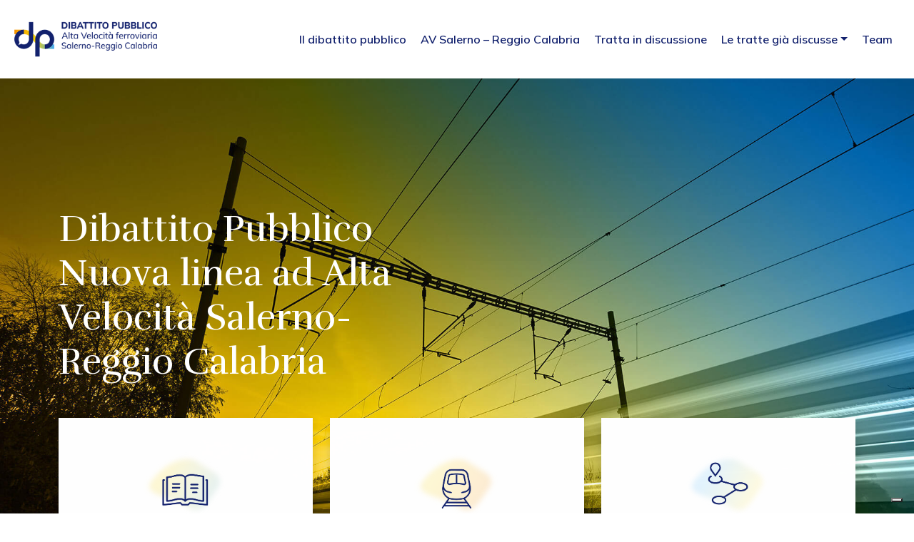

--- FILE ---
content_type: text/html; charset=UTF-8
request_url: https://dp.avsalernoreggiocalabria.it/
body_size: 12303
content:
<!DOCTYPE html>
<html lang="it-IT">
<head>
	<!-- Google Tag Manager -->
	<script>(function(w,d,s,l,i){w[l]=w[l]||[];w[l].push({'gtm.start':
	new Date().getTime(),event:'gtm.js'});var f=d.getElementsByTagName(s)[0],
	j=d.createElement(s),dl=l!='dataLayer'?'&l='+l:'';j.async=true;j.src=
	'https://www.googletagmanager.com/gtm.js?id='+i+dl;f.parentNode.insertBefore(j,f);
	})(window,document,'script','dataLayer','GTM-WM9HJ4D');</script>
	<!-- End Google Tag Manager -->

	<!-- Iubenda -->
	<!-- <script type="text/javascript">var _iub = _iub || [];_iub.csConfiguration = {"consentOnContinuedBrowsing":false,"floatingPreferencesButtonDisplay":"bottom-right","invalidateConsentWithoutLog":true,"perPurposeConsent":true,"siteId":2548726,"whitelabel":false,"cookiePolicyId":22758344,"lang":"it", "banner":{ "position":"bottom", "backgroundOverlay":true, "acceptButtonCaptionColor":"#12216D","acceptButtonColor":"#FEEFD4","acceptButtonDisplay":true,"backgroundColor":"#FFFFFF","brandBackgroundColor":"#FFFFFF","closeButtonRejects":true,"customizeButtonCaptionColor":"#12216D","customizeButtonColor":"#E3F3FE","customizeButtonDisplay":true,"explicitWithdrawal":true,"logo":"https://dp.avsalernoreggiocalabria.it/wp-content/uploads/2022/02/Logo-DEF-text_1@2x.png","rejectButtonCaptionColor":"#12216D","rejectButtonColor":"#FEEFD4","rejectButtonDisplay":true,"textColor":"#000000" }};</script>
	<script type="text/javascript" src="//cdn.iubenda.com/cs/iubenda_cs.js" charset="UTF-8" async></script>
	<script type="text/javascript">(function (w,d) {var loader = function () {var s = d.createElement("script"), tag = d.getElementsByTagName("script")[0]; s.src="https://cdn.iubenda.com/iubenda.js"; tag.parentNode.insertBefore(s,tag);}; if(w.addEventListener){w.addEventListener("load", loader, false);}else if(w.attachEvent){w.attachEvent("onload", loader);}else{w.onload = loader;}})(window, document);</script> -->
	<script>
		var _iub = _iub || [];
		_iub.csConfiguration = {"consentOnContinuedBrowsing":false,"floatingPreferencesButtonDisplay":"bottom-right","invalidateConsentWithoutLog":true,"perPurposeConsent":true,"siteId":2548726,"whitelabel":false,"cookiePolicyId":22758344,"lang":"it", "banner":{ "acceptButtonCaptionColor":"#12216D","acceptButtonColor":"#FEEFD4","acceptButtonDisplay":true,"backgroundColor":"#FFFFFF","brandBackgroundColor":"#FFFFFF","closeButtonRejects":true,"customizeButtonCaptionColor":"#12216D","customizeButtonColor":"#E3F3FE","customizeButtonDisplay":true,"explicitWithdrawal":true,"logo":"https://dp.avsalernoreggiocalabria.it/wp-content/uploads/2022/02/Logo-DEF-text_1@2x.png","rejectButtonCaptionColor":"#12216D","rejectButtonColor":"#FEEFD4","rejectButtonDisplay":true,"textColor":"#000000" }};
		_iub.csConfiguration.callback = _iub.csConfiguration.callback || [];
		_iub.csConfiguration.callback.onPreferenceExpressedOrNotNeeded = function(preference) {
			window.dataLayer = window.dataLayer || [];
			if (!preference) {
				window.dataLayer.push({"event": "iubenda_preference_not_needed"});
				return
			}
			if (preference.consent === true) {
				window.dataLayer.push({"event": "iubenda_consent_given"});
				return
			}
			if (preference.consent === false) {
				window.dataLayer.push({"event": "iubenda_consent_rejected"});
				return
			}
			if (preference.purposes) {
				const purposes = Object.keys(preference.purposes);
				for (var i = 0; i < purposes.length; i++) {
					if (preference.purposes[purposes[i]]) {
						window.dataLayer.push({"event": "iubenda_consent_given_purpose_" + purposes[i]});
					}
				}
			}
		}
	</script>
	<script type="text/javascript" src="//cdn.iubenda.com/cs/iubenda_cs.js" charset="UTF-8" async></script>
	<!-- End Iubenda -->

	<meta charset="UTF-8">
	<meta name="viewport" content="width=device-width, initial-scale=1, shrink-to-fit=no">
	<link rel="profile" href="http://gmpg.org/xfn/11">
				<script type="text/javascript" class="_iub_cs_skip">
				var _iub = _iub || {};
				_iub.csConfiguration = _iub.csConfiguration || {};
				_iub.csConfiguration.siteId = "3919350";
				_iub.csConfiguration.cookiePolicyId = "55690775";
			</script>
			<script class="_iub_cs_skip" src="https://cs.iubenda.com/autoblocking/3919350.js"></script>
			<meta name='robots' content='index, follow, max-image-preview:large, max-snippet:-1, max-video-preview:-1' />

	<!-- This site is optimized with the Yoast SEO plugin v26.7 - https://yoast.com/wordpress/plugins/seo/ -->
	<title>Homepage - Dibattito Pubblico</title>
	<link rel="canonical" href="https://dp.avsalernoreggiocalabria.it/" />
	<meta property="og:locale" content="it_IT" />
	<meta property="og:type" content="website" />
	<meta property="og:title" content="Homepage - Dibattito Pubblico" />
	<meta property="og:url" content="https://dp.avsalernoreggiocalabria.it/" />
	<meta property="og:site_name" content="Dibattito Pubblico" />
	<meta property="article:modified_time" content="2023-11-24T15:50:24+00:00" />
	<meta name="twitter:card" content="summary_large_image" />
	<script type="application/ld+json" class="yoast-schema-graph">{"@context":"https://schema.org","@graph":[{"@type":"WebPage","@id":"https://dp.avsalernoreggiocalabria.it/","url":"https://dp.avsalernoreggiocalabria.it/","name":"Homepage - Dibattito Pubblico","isPartOf":{"@id":"https://dp.avsalernoreggiocalabria.it/#website"},"about":{"@id":"https://dp.avsalernoreggiocalabria.it/#organization"},"datePublished":"2022-02-15T08:26:12+00:00","dateModified":"2023-11-24T15:50:24+00:00","breadcrumb":{"@id":"https://dp.avsalernoreggiocalabria.it/#breadcrumb"},"inLanguage":"it-IT","potentialAction":[{"@type":"ReadAction","target":["https://dp.avsalernoreggiocalabria.it/"]}]},{"@type":"BreadcrumbList","@id":"https://dp.avsalernoreggiocalabria.it/#breadcrumb","itemListElement":[{"@type":"ListItem","position":1,"name":"Home"}]},{"@type":"WebSite","@id":"https://dp.avsalernoreggiocalabria.it/#website","url":"https://dp.avsalernoreggiocalabria.it/","name":"Dibattito Pubblico","description":"Alta velocità ferroviaria","publisher":{"@id":"https://dp.avsalernoreggiocalabria.it/#organization"},"potentialAction":[{"@type":"SearchAction","target":{"@type":"EntryPoint","urlTemplate":"https://dp.avsalernoreggiocalabria.it/?s={search_term_string}"},"query-input":{"@type":"PropertyValueSpecification","valueRequired":true,"valueName":"search_term_string"}}],"inLanguage":"it-IT"},{"@type":"Organization","@id":"https://dp.avsalernoreggiocalabria.it/#organization","name":"Dibattito Pubblico","url":"https://dp.avsalernoreggiocalabria.it/","logo":{"@type":"ImageObject","inLanguage":"it-IT","@id":"https://dp.avsalernoreggiocalabria.it/#/schema/logo/image/","url":"https://dp.avsalernoreggiocalabria.it/wp-content/uploads/2022/03/Logo-DEF-text_2@2x.png","contentUrl":"https://dp.avsalernoreggiocalabria.it/wp-content/uploads/2022/03/Logo-DEF-text_2@2x.png","width":560,"height":143,"caption":"Dibattito Pubblico"},"image":{"@id":"https://dp.avsalernoreggiocalabria.it/#/schema/logo/image/"}}]}</script>
	<!-- / Yoast SEO plugin. -->


<link rel='dns-prefetch' href='//cdn.iubenda.com' />
<link rel="alternate" type="application/rss+xml" title="Dibattito Pubblico &raquo; Feed" href="https://dp.avsalernoreggiocalabria.it/feed/" />
<link rel="alternate" type="application/rss+xml" title="Dibattito Pubblico &raquo; Feed dei commenti" href="https://dp.avsalernoreggiocalabria.it/comments/feed/" />
<link rel="alternate" title="oEmbed (JSON)" type="application/json+oembed" href="https://dp.avsalernoreggiocalabria.it/wp-json/oembed/1.0/embed?url=https%3A%2F%2Fdp.avsalernoreggiocalabria.it%2F" />
<link rel="alternate" title="oEmbed (XML)" type="text/xml+oembed" href="https://dp.avsalernoreggiocalabria.it/wp-json/oembed/1.0/embed?url=https%3A%2F%2Fdp.avsalernoreggiocalabria.it%2F&#038;format=xml" />
<style id='wp-img-auto-sizes-contain-inline-css'>
img:is([sizes=auto i],[sizes^="auto," i]){contain-intrinsic-size:3000px 1500px}
/*# sourceURL=wp-img-auto-sizes-contain-inline-css */
</style>
<style id='wp-emoji-styles-inline-css'>

	img.wp-smiley, img.emoji {
		display: inline !important;
		border: none !important;
		box-shadow: none !important;
		height: 1em !important;
		width: 1em !important;
		margin: 0 0.07em !important;
		vertical-align: -0.1em !important;
		background: none !important;
		padding: 0 !important;
	}
/*# sourceURL=wp-emoji-styles-inline-css */
</style>
<style id='wp-block-library-inline-css'>
:root{--wp-block-synced-color:#7a00df;--wp-block-synced-color--rgb:122,0,223;--wp-bound-block-color:var(--wp-block-synced-color);--wp-editor-canvas-background:#ddd;--wp-admin-theme-color:#007cba;--wp-admin-theme-color--rgb:0,124,186;--wp-admin-theme-color-darker-10:#006ba1;--wp-admin-theme-color-darker-10--rgb:0,107,160.5;--wp-admin-theme-color-darker-20:#005a87;--wp-admin-theme-color-darker-20--rgb:0,90,135;--wp-admin-border-width-focus:2px}@media (min-resolution:192dpi){:root{--wp-admin-border-width-focus:1.5px}}.wp-element-button{cursor:pointer}:root .has-very-light-gray-background-color{background-color:#eee}:root .has-very-dark-gray-background-color{background-color:#313131}:root .has-very-light-gray-color{color:#eee}:root .has-very-dark-gray-color{color:#313131}:root .has-vivid-green-cyan-to-vivid-cyan-blue-gradient-background{background:linear-gradient(135deg,#00d084,#0693e3)}:root .has-purple-crush-gradient-background{background:linear-gradient(135deg,#34e2e4,#4721fb 50%,#ab1dfe)}:root .has-hazy-dawn-gradient-background{background:linear-gradient(135deg,#faaca8,#dad0ec)}:root .has-subdued-olive-gradient-background{background:linear-gradient(135deg,#fafae1,#67a671)}:root .has-atomic-cream-gradient-background{background:linear-gradient(135deg,#fdd79a,#004a59)}:root .has-nightshade-gradient-background{background:linear-gradient(135deg,#330968,#31cdcf)}:root .has-midnight-gradient-background{background:linear-gradient(135deg,#020381,#2874fc)}:root{--wp--preset--font-size--normal:16px;--wp--preset--font-size--huge:42px}.has-regular-font-size{font-size:1em}.has-larger-font-size{font-size:2.625em}.has-normal-font-size{font-size:var(--wp--preset--font-size--normal)}.has-huge-font-size{font-size:var(--wp--preset--font-size--huge)}.has-text-align-center{text-align:center}.has-text-align-left{text-align:left}.has-text-align-right{text-align:right}.has-fit-text{white-space:nowrap!important}#end-resizable-editor-section{display:none}.aligncenter{clear:both}.items-justified-left{justify-content:flex-start}.items-justified-center{justify-content:center}.items-justified-right{justify-content:flex-end}.items-justified-space-between{justify-content:space-between}.screen-reader-text{border:0;clip-path:inset(50%);height:1px;margin:-1px;overflow:hidden;padding:0;position:absolute;width:1px;word-wrap:normal!important}.screen-reader-text:focus{background-color:#ddd;clip-path:none;color:#444;display:block;font-size:1em;height:auto;left:5px;line-height:normal;padding:15px 23px 14px;text-decoration:none;top:5px;width:auto;z-index:100000}html :where(.has-border-color){border-style:solid}html :where([style*=border-top-color]){border-top-style:solid}html :where([style*=border-right-color]){border-right-style:solid}html :where([style*=border-bottom-color]){border-bottom-style:solid}html :where([style*=border-left-color]){border-left-style:solid}html :where([style*=border-width]){border-style:solid}html :where([style*=border-top-width]){border-top-style:solid}html :where([style*=border-right-width]){border-right-style:solid}html :where([style*=border-bottom-width]){border-bottom-style:solid}html :where([style*=border-left-width]){border-left-style:solid}html :where(img[class*=wp-image-]){height:auto;max-width:100%}:where(figure){margin:0 0 1em}html :where(.is-position-sticky){--wp-admin--admin-bar--position-offset:var(--wp-admin--admin-bar--height,0px)}@media screen and (max-width:600px){html :where(.is-position-sticky){--wp-admin--admin-bar--position-offset:0px}}

/*# sourceURL=wp-block-library-inline-css */
</style><style id='wp-block-image-inline-css'>
.wp-block-image>a,.wp-block-image>figure>a{display:inline-block}.wp-block-image img{box-sizing:border-box;height:auto;max-width:100%;vertical-align:bottom}@media not (prefers-reduced-motion){.wp-block-image img.hide{visibility:hidden}.wp-block-image img.show{animation:show-content-image .4s}}.wp-block-image[style*=border-radius] img,.wp-block-image[style*=border-radius]>a{border-radius:inherit}.wp-block-image.has-custom-border img{box-sizing:border-box}.wp-block-image.aligncenter{text-align:center}.wp-block-image.alignfull>a,.wp-block-image.alignwide>a{width:100%}.wp-block-image.alignfull img,.wp-block-image.alignwide img{height:auto;width:100%}.wp-block-image .aligncenter,.wp-block-image .alignleft,.wp-block-image .alignright,.wp-block-image.aligncenter,.wp-block-image.alignleft,.wp-block-image.alignright{display:table}.wp-block-image .aligncenter>figcaption,.wp-block-image .alignleft>figcaption,.wp-block-image .alignright>figcaption,.wp-block-image.aligncenter>figcaption,.wp-block-image.alignleft>figcaption,.wp-block-image.alignright>figcaption{caption-side:bottom;display:table-caption}.wp-block-image .alignleft{float:left;margin:.5em 1em .5em 0}.wp-block-image .alignright{float:right;margin:.5em 0 .5em 1em}.wp-block-image .aligncenter{margin-left:auto;margin-right:auto}.wp-block-image :where(figcaption){margin-bottom:1em;margin-top:.5em}.wp-block-image.is-style-circle-mask img{border-radius:9999px}@supports ((-webkit-mask-image:none) or (mask-image:none)) or (-webkit-mask-image:none){.wp-block-image.is-style-circle-mask img{border-radius:0;-webkit-mask-image:url('data:image/svg+xml;utf8,<svg viewBox="0 0 100 100" xmlns="http://www.w3.org/2000/svg"><circle cx="50" cy="50" r="50"/></svg>');mask-image:url('data:image/svg+xml;utf8,<svg viewBox="0 0 100 100" xmlns="http://www.w3.org/2000/svg"><circle cx="50" cy="50" r="50"/></svg>');mask-mode:alpha;-webkit-mask-position:center;mask-position:center;-webkit-mask-repeat:no-repeat;mask-repeat:no-repeat;-webkit-mask-size:contain;mask-size:contain}}:root :where(.wp-block-image.is-style-rounded img,.wp-block-image .is-style-rounded img){border-radius:9999px}.wp-block-image figure{margin:0}.wp-lightbox-container{display:flex;flex-direction:column;position:relative}.wp-lightbox-container img{cursor:zoom-in}.wp-lightbox-container img:hover+button{opacity:1}.wp-lightbox-container button{align-items:center;backdrop-filter:blur(16px) saturate(180%);background-color:#5a5a5a40;border:none;border-radius:4px;cursor:zoom-in;display:flex;height:20px;justify-content:center;opacity:0;padding:0;position:absolute;right:16px;text-align:center;top:16px;width:20px;z-index:100}@media not (prefers-reduced-motion){.wp-lightbox-container button{transition:opacity .2s ease}}.wp-lightbox-container button:focus-visible{outline:3px auto #5a5a5a40;outline:3px auto -webkit-focus-ring-color;outline-offset:3px}.wp-lightbox-container button:hover{cursor:pointer;opacity:1}.wp-lightbox-container button:focus{opacity:1}.wp-lightbox-container button:focus,.wp-lightbox-container button:hover,.wp-lightbox-container button:not(:hover):not(:active):not(.has-background){background-color:#5a5a5a40;border:none}.wp-lightbox-overlay{box-sizing:border-box;cursor:zoom-out;height:100vh;left:0;overflow:hidden;position:fixed;top:0;visibility:hidden;width:100%;z-index:100000}.wp-lightbox-overlay .close-button{align-items:center;cursor:pointer;display:flex;justify-content:center;min-height:40px;min-width:40px;padding:0;position:absolute;right:calc(env(safe-area-inset-right) + 16px);top:calc(env(safe-area-inset-top) + 16px);z-index:5000000}.wp-lightbox-overlay .close-button:focus,.wp-lightbox-overlay .close-button:hover,.wp-lightbox-overlay .close-button:not(:hover):not(:active):not(.has-background){background:none;border:none}.wp-lightbox-overlay .lightbox-image-container{height:var(--wp--lightbox-container-height);left:50%;overflow:hidden;position:absolute;top:50%;transform:translate(-50%,-50%);transform-origin:top left;width:var(--wp--lightbox-container-width);z-index:9999999999}.wp-lightbox-overlay .wp-block-image{align-items:center;box-sizing:border-box;display:flex;height:100%;justify-content:center;margin:0;position:relative;transform-origin:0 0;width:100%;z-index:3000000}.wp-lightbox-overlay .wp-block-image img{height:var(--wp--lightbox-image-height);min-height:var(--wp--lightbox-image-height);min-width:var(--wp--lightbox-image-width);width:var(--wp--lightbox-image-width)}.wp-lightbox-overlay .wp-block-image figcaption{display:none}.wp-lightbox-overlay button{background:none;border:none}.wp-lightbox-overlay .scrim{background-color:#fff;height:100%;opacity:.9;position:absolute;width:100%;z-index:2000000}.wp-lightbox-overlay.active{visibility:visible}@media not (prefers-reduced-motion){.wp-lightbox-overlay.active{animation:turn-on-visibility .25s both}.wp-lightbox-overlay.active img{animation:turn-on-visibility .35s both}.wp-lightbox-overlay.show-closing-animation:not(.active){animation:turn-off-visibility .35s both}.wp-lightbox-overlay.show-closing-animation:not(.active) img{animation:turn-off-visibility .25s both}.wp-lightbox-overlay.zoom.active{animation:none;opacity:1;visibility:visible}.wp-lightbox-overlay.zoom.active .lightbox-image-container{animation:lightbox-zoom-in .4s}.wp-lightbox-overlay.zoom.active .lightbox-image-container img{animation:none}.wp-lightbox-overlay.zoom.active .scrim{animation:turn-on-visibility .4s forwards}.wp-lightbox-overlay.zoom.show-closing-animation:not(.active){animation:none}.wp-lightbox-overlay.zoom.show-closing-animation:not(.active) .lightbox-image-container{animation:lightbox-zoom-out .4s}.wp-lightbox-overlay.zoom.show-closing-animation:not(.active) .lightbox-image-container img{animation:none}.wp-lightbox-overlay.zoom.show-closing-animation:not(.active) .scrim{animation:turn-off-visibility .4s forwards}}@keyframes show-content-image{0%{visibility:hidden}99%{visibility:hidden}to{visibility:visible}}@keyframes turn-on-visibility{0%{opacity:0}to{opacity:1}}@keyframes turn-off-visibility{0%{opacity:1;visibility:visible}99%{opacity:0;visibility:visible}to{opacity:0;visibility:hidden}}@keyframes lightbox-zoom-in{0%{transform:translate(calc((-100vw + var(--wp--lightbox-scrollbar-width))/2 + var(--wp--lightbox-initial-left-position)),calc(-50vh + var(--wp--lightbox-initial-top-position))) scale(var(--wp--lightbox-scale))}to{transform:translate(-50%,-50%) scale(1)}}@keyframes lightbox-zoom-out{0%{transform:translate(-50%,-50%) scale(1);visibility:visible}99%{visibility:visible}to{transform:translate(calc((-100vw + var(--wp--lightbox-scrollbar-width))/2 + var(--wp--lightbox-initial-left-position)),calc(-50vh + var(--wp--lightbox-initial-top-position))) scale(var(--wp--lightbox-scale));visibility:hidden}}
/*# sourceURL=https://dp.avsalernoreggiocalabria.it/wp-includes/blocks/image/style.min.css */
</style>
<style id='wp-block-paragraph-inline-css'>
.is-small-text{font-size:.875em}.is-regular-text{font-size:1em}.is-large-text{font-size:2.25em}.is-larger-text{font-size:3em}.has-drop-cap:not(:focus):first-letter{float:left;font-size:8.4em;font-style:normal;font-weight:100;line-height:.68;margin:.05em .1em 0 0;text-transform:uppercase}body.rtl .has-drop-cap:not(:focus):first-letter{float:none;margin-left:.1em}p.has-drop-cap.has-background{overflow:hidden}:root :where(p.has-background){padding:1.25em 2.375em}:where(p.has-text-color:not(.has-link-color)) a{color:inherit}p.has-text-align-left[style*="writing-mode:vertical-lr"],p.has-text-align-right[style*="writing-mode:vertical-rl"]{rotate:180deg}
/*# sourceURL=https://dp.avsalernoreggiocalabria.it/wp-includes/blocks/paragraph/style.min.css */
</style>
<style id='global-styles-inline-css'>
:root{--wp--preset--aspect-ratio--square: 1;--wp--preset--aspect-ratio--4-3: 4/3;--wp--preset--aspect-ratio--3-4: 3/4;--wp--preset--aspect-ratio--3-2: 3/2;--wp--preset--aspect-ratio--2-3: 2/3;--wp--preset--aspect-ratio--16-9: 16/9;--wp--preset--aspect-ratio--9-16: 9/16;--wp--preset--color--black: #000000;--wp--preset--color--cyan-bluish-gray: #abb8c3;--wp--preset--color--white: #fff;--wp--preset--color--pale-pink: #f78da7;--wp--preset--color--vivid-red: #cf2e2e;--wp--preset--color--luminous-vivid-orange: #ff6900;--wp--preset--color--luminous-vivid-amber: #fcb900;--wp--preset--color--light-green-cyan: #7bdcb5;--wp--preset--color--vivid-green-cyan: #00d084;--wp--preset--color--pale-cyan-blue: #8ed1fc;--wp--preset--color--vivid-cyan-blue: #0693e3;--wp--preset--color--vivid-purple: #9b51e0;--wp--preset--color--blue: #0d6efd;--wp--preset--color--indigo: #6610f2;--wp--preset--color--purple: #6f42c1;--wp--preset--color--pink: #d63384;--wp--preset--color--red: #dc3545;--wp--preset--color--orange: #fd7e14;--wp--preset--color--yellow: #ffc107;--wp--preset--color--green: #198754;--wp--preset--color--teal: #20c997;--wp--preset--color--cyan: #0dcaf0;--wp--preset--color--gray: #6c757d;--wp--preset--color--gray-dark: #343a40;--wp--preset--gradient--vivid-cyan-blue-to-vivid-purple: linear-gradient(135deg,rgb(6,147,227) 0%,rgb(155,81,224) 100%);--wp--preset--gradient--light-green-cyan-to-vivid-green-cyan: linear-gradient(135deg,rgb(122,220,180) 0%,rgb(0,208,130) 100%);--wp--preset--gradient--luminous-vivid-amber-to-luminous-vivid-orange: linear-gradient(135deg,rgb(252,185,0) 0%,rgb(255,105,0) 100%);--wp--preset--gradient--luminous-vivid-orange-to-vivid-red: linear-gradient(135deg,rgb(255,105,0) 0%,rgb(207,46,46) 100%);--wp--preset--gradient--very-light-gray-to-cyan-bluish-gray: linear-gradient(135deg,rgb(238,238,238) 0%,rgb(169,184,195) 100%);--wp--preset--gradient--cool-to-warm-spectrum: linear-gradient(135deg,rgb(74,234,220) 0%,rgb(151,120,209) 20%,rgb(207,42,186) 40%,rgb(238,44,130) 60%,rgb(251,105,98) 80%,rgb(254,248,76) 100%);--wp--preset--gradient--blush-light-purple: linear-gradient(135deg,rgb(255,206,236) 0%,rgb(152,150,240) 100%);--wp--preset--gradient--blush-bordeaux: linear-gradient(135deg,rgb(254,205,165) 0%,rgb(254,45,45) 50%,rgb(107,0,62) 100%);--wp--preset--gradient--luminous-dusk: linear-gradient(135deg,rgb(255,203,112) 0%,rgb(199,81,192) 50%,rgb(65,88,208) 100%);--wp--preset--gradient--pale-ocean: linear-gradient(135deg,rgb(255,245,203) 0%,rgb(182,227,212) 50%,rgb(51,167,181) 100%);--wp--preset--gradient--electric-grass: linear-gradient(135deg,rgb(202,248,128) 0%,rgb(113,206,126) 100%);--wp--preset--gradient--midnight: linear-gradient(135deg,rgb(2,3,129) 0%,rgb(40,116,252) 100%);--wp--preset--font-size--small: 13px;--wp--preset--font-size--medium: 20px;--wp--preset--font-size--large: 36px;--wp--preset--font-size--x-large: 42px;--wp--preset--spacing--20: 0.44rem;--wp--preset--spacing--30: 0.67rem;--wp--preset--spacing--40: 1rem;--wp--preset--spacing--50: 1.5rem;--wp--preset--spacing--60: 2.25rem;--wp--preset--spacing--70: 3.38rem;--wp--preset--spacing--80: 5.06rem;--wp--preset--shadow--natural: 6px 6px 9px rgba(0, 0, 0, 0.2);--wp--preset--shadow--deep: 12px 12px 50px rgba(0, 0, 0, 0.4);--wp--preset--shadow--sharp: 6px 6px 0px rgba(0, 0, 0, 0.2);--wp--preset--shadow--outlined: 6px 6px 0px -3px rgb(255, 255, 255), 6px 6px rgb(0, 0, 0);--wp--preset--shadow--crisp: 6px 6px 0px rgb(0, 0, 0);}:where(.is-layout-flex){gap: 0.5em;}:where(.is-layout-grid){gap: 0.5em;}body .is-layout-flex{display: flex;}.is-layout-flex{flex-wrap: wrap;align-items: center;}.is-layout-flex > :is(*, div){margin: 0;}body .is-layout-grid{display: grid;}.is-layout-grid > :is(*, div){margin: 0;}:where(.wp-block-columns.is-layout-flex){gap: 2em;}:where(.wp-block-columns.is-layout-grid){gap: 2em;}:where(.wp-block-post-template.is-layout-flex){gap: 1.25em;}:where(.wp-block-post-template.is-layout-grid){gap: 1.25em;}.has-black-color{color: var(--wp--preset--color--black) !important;}.has-cyan-bluish-gray-color{color: var(--wp--preset--color--cyan-bluish-gray) !important;}.has-white-color{color: var(--wp--preset--color--white) !important;}.has-pale-pink-color{color: var(--wp--preset--color--pale-pink) !important;}.has-vivid-red-color{color: var(--wp--preset--color--vivid-red) !important;}.has-luminous-vivid-orange-color{color: var(--wp--preset--color--luminous-vivid-orange) !important;}.has-luminous-vivid-amber-color{color: var(--wp--preset--color--luminous-vivid-amber) !important;}.has-light-green-cyan-color{color: var(--wp--preset--color--light-green-cyan) !important;}.has-vivid-green-cyan-color{color: var(--wp--preset--color--vivid-green-cyan) !important;}.has-pale-cyan-blue-color{color: var(--wp--preset--color--pale-cyan-blue) !important;}.has-vivid-cyan-blue-color{color: var(--wp--preset--color--vivid-cyan-blue) !important;}.has-vivid-purple-color{color: var(--wp--preset--color--vivid-purple) !important;}.has-black-background-color{background-color: var(--wp--preset--color--black) !important;}.has-cyan-bluish-gray-background-color{background-color: var(--wp--preset--color--cyan-bluish-gray) !important;}.has-white-background-color{background-color: var(--wp--preset--color--white) !important;}.has-pale-pink-background-color{background-color: var(--wp--preset--color--pale-pink) !important;}.has-vivid-red-background-color{background-color: var(--wp--preset--color--vivid-red) !important;}.has-luminous-vivid-orange-background-color{background-color: var(--wp--preset--color--luminous-vivid-orange) !important;}.has-luminous-vivid-amber-background-color{background-color: var(--wp--preset--color--luminous-vivid-amber) !important;}.has-light-green-cyan-background-color{background-color: var(--wp--preset--color--light-green-cyan) !important;}.has-vivid-green-cyan-background-color{background-color: var(--wp--preset--color--vivid-green-cyan) !important;}.has-pale-cyan-blue-background-color{background-color: var(--wp--preset--color--pale-cyan-blue) !important;}.has-vivid-cyan-blue-background-color{background-color: var(--wp--preset--color--vivid-cyan-blue) !important;}.has-vivid-purple-background-color{background-color: var(--wp--preset--color--vivid-purple) !important;}.has-black-border-color{border-color: var(--wp--preset--color--black) !important;}.has-cyan-bluish-gray-border-color{border-color: var(--wp--preset--color--cyan-bluish-gray) !important;}.has-white-border-color{border-color: var(--wp--preset--color--white) !important;}.has-pale-pink-border-color{border-color: var(--wp--preset--color--pale-pink) !important;}.has-vivid-red-border-color{border-color: var(--wp--preset--color--vivid-red) !important;}.has-luminous-vivid-orange-border-color{border-color: var(--wp--preset--color--luminous-vivid-orange) !important;}.has-luminous-vivid-amber-border-color{border-color: var(--wp--preset--color--luminous-vivid-amber) !important;}.has-light-green-cyan-border-color{border-color: var(--wp--preset--color--light-green-cyan) !important;}.has-vivid-green-cyan-border-color{border-color: var(--wp--preset--color--vivid-green-cyan) !important;}.has-pale-cyan-blue-border-color{border-color: var(--wp--preset--color--pale-cyan-blue) !important;}.has-vivid-cyan-blue-border-color{border-color: var(--wp--preset--color--vivid-cyan-blue) !important;}.has-vivid-purple-border-color{border-color: var(--wp--preset--color--vivid-purple) !important;}.has-vivid-cyan-blue-to-vivid-purple-gradient-background{background: var(--wp--preset--gradient--vivid-cyan-blue-to-vivid-purple) !important;}.has-light-green-cyan-to-vivid-green-cyan-gradient-background{background: var(--wp--preset--gradient--light-green-cyan-to-vivid-green-cyan) !important;}.has-luminous-vivid-amber-to-luminous-vivid-orange-gradient-background{background: var(--wp--preset--gradient--luminous-vivid-amber-to-luminous-vivid-orange) !important;}.has-luminous-vivid-orange-to-vivid-red-gradient-background{background: var(--wp--preset--gradient--luminous-vivid-orange-to-vivid-red) !important;}.has-very-light-gray-to-cyan-bluish-gray-gradient-background{background: var(--wp--preset--gradient--very-light-gray-to-cyan-bluish-gray) !important;}.has-cool-to-warm-spectrum-gradient-background{background: var(--wp--preset--gradient--cool-to-warm-spectrum) !important;}.has-blush-light-purple-gradient-background{background: var(--wp--preset--gradient--blush-light-purple) !important;}.has-blush-bordeaux-gradient-background{background: var(--wp--preset--gradient--blush-bordeaux) !important;}.has-luminous-dusk-gradient-background{background: var(--wp--preset--gradient--luminous-dusk) !important;}.has-pale-ocean-gradient-background{background: var(--wp--preset--gradient--pale-ocean) !important;}.has-electric-grass-gradient-background{background: var(--wp--preset--gradient--electric-grass) !important;}.has-midnight-gradient-background{background: var(--wp--preset--gradient--midnight) !important;}.has-small-font-size{font-size: var(--wp--preset--font-size--small) !important;}.has-medium-font-size{font-size: var(--wp--preset--font-size--medium) !important;}.has-large-font-size{font-size: var(--wp--preset--font-size--large) !important;}.has-x-large-font-size{font-size: var(--wp--preset--font-size--x-large) !important;}
/*# sourceURL=global-styles-inline-css */
</style>

<style id='classic-theme-styles-inline-css'>
/*! This file is auto-generated */
.wp-block-button__link{color:#fff;background-color:#32373c;border-radius:9999px;box-shadow:none;text-decoration:none;padding:calc(.667em + 2px) calc(1.333em + 2px);font-size:1.125em}.wp-block-file__button{background:#32373c;color:#fff;text-decoration:none}
/*# sourceURL=/wp-includes/css/classic-themes.min.css */
</style>
<link rel='stylesheet' id='contact-form-7-css' href='https://dp.avsalernoreggiocalabria.it/wp-content/plugins/contact-form-7/includes/css/styles.css?ver=5.8.4' media='all' />
<link rel='stylesheet' id='understrap-styles-css' href='https://dp.avsalernoreggiocalabria.it/wp-content/themes/dibattito-pubblico/css/theme.min.css?ver=1.1.0.1700647085' media='all' />
<link rel='stylesheet' id='owl-carousel-css-css' href='https://dp.avsalernoreggiocalabria.it/wp-content/themes/dibattito-pubblico/js/jslib/owlcarousel/assets/owl.carousel.min.css?ver=6.9' media='all' />
<link rel='stylesheet' id='owl-carousel-theme-css-css' href='https://dp.avsalernoreggiocalabria.it/wp-content/themes/dibattito-pubblico/js/jslib/owlcarousel/assets/owl.theme.default.min.css?ver=6.9' media='all' />
<link rel='stylesheet' id='js_composer_front-css' href='//dp.avsalernoreggiocalabria.it/wp-content/uploads/js_composer/js_composer_front_custom.css?ver=6.8.0' media='all' />

<script  type="text/javascript" class=" _iub_cs_skip" id="iubenda-head-inline-scripts-0">
var _iub = _iub || [];
_iub.csConfiguration = {"siteId":3919350,"cookiePolicyId":55690775,"lang":"it","storage":{"useSiteId":true}};

//# sourceURL=iubenda-head-inline-scripts-0
</script>
<script  type="text/javascript" charset="UTF-8" async="" class=" _iub_cs_skip" src="//cdn.iubenda.com/cs/iubenda_cs.js?ver=3.12.1" id="iubenda-head-scripts-1-js"></script>
<script src="https://dp.avsalernoreggiocalabria.it/wp-includes/js/jquery/jquery.min.js?ver=3.7.1" id="jquery-core-js"></script>
<script src="https://dp.avsalernoreggiocalabria.it/wp-includes/js/jquery/jquery-migrate.min.js?ver=3.4.1" id="jquery-migrate-js"></script>
<link rel="https://api.w.org/" href="https://dp.avsalernoreggiocalabria.it/wp-json/" /><link rel="alternate" title="JSON" type="application/json" href="https://dp.avsalernoreggiocalabria.it/wp-json/wp/v2/pages/20" /><link rel="EditURI" type="application/rsd+xml" title="RSD" href="https://dp.avsalernoreggiocalabria.it/xmlrpc.php?rsd" />
<meta name="generator" content="WordPress 6.9" />
<link rel='shortlink' href='https://dp.avsalernoreggiocalabria.it/' />
<meta name="mobile-web-app-capable" content="yes">
<meta name="apple-mobile-web-app-capable" content="yes">
<meta name="apple-mobile-web-app-title" content="Dibattito Pubblico - Alta velocità ferroviaria">
<meta name="generator" content="Powered by WPBakery Page Builder - drag and drop page builder for WordPress."/>
<link rel="icon" href="https://dp.avsalernoreggiocalabria.it/wp-content/uploads/2022/03/cropped-android-chrome-512x512-1-32x32.png" sizes="32x32" />
<link rel="icon" href="https://dp.avsalernoreggiocalabria.it/wp-content/uploads/2022/03/cropped-android-chrome-512x512-1-192x192.png" sizes="192x192" />
<link rel="apple-touch-icon" href="https://dp.avsalernoreggiocalabria.it/wp-content/uploads/2022/03/cropped-android-chrome-512x512-1-180x180.png" />
<meta name="msapplication-TileImage" content="https://dp.avsalernoreggiocalabria.it/wp-content/uploads/2022/03/cropped-android-chrome-512x512-1-270x270.png" />
		<style id="wp-custom-css">
			@media (min-width: 768px) {

.wpb_column + .wpb_column h2 {
    padding-left: 5vw;
}
	
.wpb_column + .wpb_column.vc_col-sm-8 h2 {
    padding-left: 0;
}
	
.wpb_column h2 {
    margin-bottom: 3vh;
}


.wpb_column .vc_column-inner .wpb_wrapper .wpb_text_column .wpb_wrapper {
    padding-left: 0;
}
	
		.wpb_column + .wpb_column.vc_col-sm-8 .vc_column-inner .wpb_wrapper .wpb_text_column .wpb_wrapper {
    padding-left: 0;
	}

	.wpb_column + .wpb_column .vc_column-inner .wpb_wrapper .wpb_text_column .wpb_wrapper {
    padding-left: 5vw;
}
	
	.wpb_column .vc_column-inner .wpb_wrapper a.action__btn-request {
    margin-left: 0;
}
	
	.wpb_column + .wpb_column .vc_column-inner .wpb_wrapper a.action__btn-request {
    margin-left: 5vw;
}
	
}
		</style>
		<noscript><style> .wpb_animate_when_almost_visible { opacity: 1; }</style></noscript><style id="wpforms-css-vars-root">
				:root {
					--wpforms-field-border-radius: 3px;
--wpforms-field-background-color: #ffffff;
--wpforms-field-border-color: rgba( 0, 0, 0, 0.25 );
--wpforms-field-text-color: rgba( 0, 0, 0, 0.7 );
--wpforms-label-color: rgba( 0, 0, 0, 0.85 );
--wpforms-label-sublabel-color: rgba( 0, 0, 0, 0.55 );
--wpforms-label-error-color: #d63637;
--wpforms-button-border-radius: 3px;
--wpforms-button-background-color: #066aab;
--wpforms-button-text-color: #ffffff;
--wpforms-field-size-input-height: 43px;
--wpforms-field-size-input-spacing: 15px;
--wpforms-field-size-font-size: 16px;
--wpforms-field-size-line-height: 19px;
--wpforms-field-size-padding-h: 14px;
--wpforms-field-size-checkbox-size: 16px;
--wpforms-field-size-sublabel-spacing: 5px;
--wpforms-field-size-icon-size: 1;
--wpforms-label-size-font-size: 16px;
--wpforms-label-size-line-height: 19px;
--wpforms-label-size-sublabel-font-size: 14px;
--wpforms-label-size-sublabel-line-height: 17px;
--wpforms-button-size-font-size: 17px;
--wpforms-button-size-height: 41px;
--wpforms-button-size-padding-h: 15px;
--wpforms-button-size-margin-top: 10px;

				}
			</style><link rel='stylesheet' id='vc_animate-css-css' href='https://dp.avsalernoreggiocalabria.it/wp-content/plugins/js_composer/assets/lib/bower/animate-css/animate.min.css?ver=6.8.0' media='all' />
</head>

<body class="home wp-singular page-template-default page page-id-20 wp-custom-logo wp-embed-responsive wp-theme-dibattito-pubblico understrap-no-sidebar wpb-js-composer js-comp-ver-6.8.0 vc_responsive" itemscope itemtype="http://schema.org/WebSite">
<!-- Google Tag Manager (noscript) -->
<noscript><iframe src="https://www.googletagmanager.com/ns.html?id=GTM-WM9HJ4D" height="0" width="0" style="display:none;visibility:hidden"></iframe></noscript>
<!-- End Google Tag Manager (noscript) -->

<div class="site" id="page">
	<!-- ******************* The Navbar Area ******************* -->
	<header id="wrapper-navbar">
		
<nav id="main-nav" class="navbar navbar-expand-xl navbar-light bg-white" aria-labelledby="main-nav-label">

	<div class="container-fluid">

		<!-- Your site title as branding in the menu -->
		<a href="https://dp.avsalernoreggiocalabria.it/" class="navbar-brand custom-logo-link" rel="home" aria-current="page"><img width="560" height="143" src="https://dp.avsalernoreggiocalabria.it/wp-content/uploads/2022/03/Logo-DEF-text_2@2x.png" class="img-fluid" alt="Dibattito Pubblico" decoding="async" fetchpriority="high" srcset="https://dp.avsalernoreggiocalabria.it/wp-content/uploads/2022/03/Logo-DEF-text_2@2x.png 560w, https://dp.avsalernoreggiocalabria.it/wp-content/uploads/2022/03/Logo-DEF-text_2@2x-300x77.png 300w" sizes="(max-width: 560px) 100vw, 560px" /></a>		<!-- end custom logo -->

		<button class="navbar-toggler" type="button" data-bs-toggle="collapse" data-bs-target="#navbarNavDropdown" aria-controls="navbarNavDropdown" aria-expanded="false" aria-label="Toggle navigation">
			<span class="navbar-toggler-icon"></span>
		</button>

		<!-- The WordPress Menu goes here -->
		<div id="navbarNavDropdown" class="collapse navbar-collapse"><ul id="main-menu" class="navbar-nav ms-auto"><li itemscope="itemscope" itemtype="https://www.schema.org/SiteNavigationElement" id="menu-item-69" class="menu-item menu-item-type-post_type menu-item-object-page menu-item-69 nav-item"><a title="Il dibattito pubblico" href="https://dp.avsalernoreggiocalabria.it/il-dibattito-pubblico/" class="nav-link">Il dibattito pubblico</a></li>
<li itemscope="itemscope" itemtype="https://www.schema.org/SiteNavigationElement" id="menu-item-70" class="menu-item menu-item-type-post_type menu-item-object-page menu-item-70 nav-item"><a title="AV Salerno – Reggio Calabria" href="https://dp.avsalernoreggiocalabria.it/av-salerno-reggio-calabria/" class="nav-link">AV Salerno – Reggio Calabria</a></li>
<li itemscope="itemscope" itemtype="https://www.schema.org/SiteNavigationElement" id="menu-item-1082" class="menu-item menu-item-type-custom menu-item-object-custom menu-item-1082 nav-item"><a title="Tratta in discussione" href="https://dp.avsalernoreggiocalabria.it/tratte/romagnano-praia/" class="nav-link">Tratta in discussione</a></li>
<li itemscope="itemscope" itemtype="https://www.schema.org/SiteNavigationElement" id="menu-item-313" class="menu-item menu-item-type-custom menu-item-object-custom menu-item-has-children dropdown menu-item-313 nav-item"><a title="Le tratte già discusse" href="#" aria-expanded="false" class="dropdown-toggle nav-link" id="menu-item-dropdown-313">Le tratte già discusse</a>
<ul class="dropdown-menu" aria-labelledby="menu-item-dropdown-313" >
	<li itemscope="itemscope" itemtype="https://www.schema.org/SiteNavigationElement" id="menu-item-197" class="menu-item menu-item-type-post_type menu-item-object-tratta menu-item-197 nav-item"><a title="Battipaglia – Romagnano" href="https://dp.avsalernoreggiocalabria.it/tratte/battipaglia-romagnano/" class="dropdown-item">Battipaglia – Romagnano</a></li>
	<li itemscope="itemscope" itemtype="https://www.schema.org/SiteNavigationElement" id="menu-item-539" class="menu-item menu-item-type-custom menu-item-object-custom menu-item-539 nav-item"><a title="Cosenza - Paola/S. Lucido" href="https://dp.avsalernoreggiocalabria.it/tratte/cosenza-paola-s-lucido/" class="dropdown-item">Cosenza &#8211; Paola/S. Lucido</a></li>
</ul>
</li>
<li itemscope="itemscope" itemtype="https://www.schema.org/SiteNavigationElement" id="menu-item-561" class="menu-item menu-item-type-custom menu-item-object-custom menu-item-561 nav-item"><a title="Team" href="https://dp.avsalernoreggiocalabria.it/team/" class="nav-link">Team</a></li>
</ul></div>
	</div><!-- .container(-fluid) -->

</nav><!-- .site-navigation -->
	</header><!-- #wrapper-navbar end -->

<!-- <div class="wrapper" id="page-wrapper"> -->
	<div class="container" id="content" tabindex="-1">
		<!-- <main class="site-main" id="main"> -->
			
<article class="post-20 page type-page status-publish hentry" id="post-20">
	<div class="entry-content">
		<div data-vc-full-width="true" data-vc-full-width-init="false" data-vc-stretch-content="true" class="vc_row wpb_row vc_row-fluid vc_row-no-padding"><div class="wpb_column vc_column_container vc_col-sm-12"><div class="vc_column-inner"><div class="wpb_wrapper">
            <section class="dp-header">
                <div class="dp-header__wrapper" style="background-image:url(https://dp.avsalernoreggiocalabria.it/wp-content/uploads/2022/02/Header-color-style.jpg);">
                    <div class="container">
                        <div class="row">
                            <div class="col col-xl-6"><h1 class="dp-header__heading">Dibattito Pubblico<br />
Nuova linea ad Alta Velocità Salerno-Reggio Calabria</h1>
                            </div>
                        </div><div class="row card-row"><div class="col-sm-6 col-md-4 mb-4">
                                    <div class=" wpb_animate_when_almost_visible wpb_fadeInUp fadeInUp card dp-header__card">
                                        <div class="card-body text-center"><img decoding="async" src="https://dp.avsalernoreggiocalabria.it/wp-content/uploads/2022/02/Progetto-centered.png" alt="" /><h2>Il Dibattito Pubblico</h2><a class="btn btn-primary dp-btn"href="https://dp.avsalernoreggiocalabria.it/il-dibattito-pubblico/">Scopri di più</a>
                                        </div>
                                    </div>
                                </div><div class="col-sm-6 col-md-4 mb-4">
                                    <div class=" wpb_animate_when_almost_visible wpb_fadeInUp fadeInUp card dp-header__card">
                                        <div class="card-body text-center"><img decoding="async" src="https://dp.avsalernoreggiocalabria.it/wp-content/uploads/2022/02/Opera-centered.png" alt="" /><h2>AV Salerno - Reggio Calabria</h2><a class="btn btn-primary dp-btn" href="https://dp.avsalernoreggiocalabria.it/av-salerno-reggio-calabria/">Scopri di più</a>
                                        </div>
                                    </div>
                                </div><div class="col-md-4 mb-4">
                                    <div class=" wpb_animate_when_almost_visible wpb_fadeInUp fadeInUp card dp-header__card">
                                        <div class="card-body text-center"><img decoding="async" src="https://dp.avsalernoreggiocalabria.it/wp-content/uploads/2022/02/Tratta-1.png" alt="" /><h2>Romagnano-Praia<br />
La tratta in discussione</h2><a class="btn btn-primary dp-btn" href="https://dp.avsalernoreggiocalabria.it/tratte/romagnano-praia/">Scopri di più</a>
                                        </div>
                                    </div>
                                </div></div></div></div></section></div></div></div></div><div class="vc_row-full-width vc_clearfix"></div><div class="vc_row wpb_row vc_row-fluid"><div class="wpb_column vc_column_container vc_col-sm-12"><div class="vc_column-inner"><div class="wpb_wrapper"><div class="vc_empty_space"   style="height: 100px"><span class="vc_empty_space_inner"></span></div></div></div></div></div><div class="vc_row wpb_row vc_row-fluid"><div class="wpb_column vc_column_container vc_col-sm-12"><div class="vc_column-inner"><div class="wpb_wrapper"><div class="vc_empty_space"   style="height: 100px"><span class="vc_empty_space_inner"></span></div><h2 style="text-align: left" class="vc_custom_heading" >News</h2>
	<div class="wpb_raw_code wpb_content_element wpb_raw_html" >
		<div class="wpb_wrapper">
			<div class="container">

    <div class="row card-row">
        <div class="col-sm-6 col-md-4 mb-4">
            <div class="wpb_animate_when_almost_visible wpb_fadeInUp fadeInUp card dp-header__card wpb_start_animation animated">
                <div class="card-body text-center">
                    <img decoding="async" src="https://dp.avsalernoreggiocalabria.it/wp-content/uploads/2022/02/Progetto-centered.png" alt="">
                    <h2>Relazione conclusiva Lotto 1A Battipaglia - Romagnano</h2>
                    <a class="btn btn-primary dp-btn" href="http://dp.avsalernoreggiocalabria.it/wp-content/uploads/2022/04/Relazione-conclusiva-DP_Lotto-1A.pdf" target="_blank">Scopri di più</a>
                </div>
            </div>
        </div>
        <div class="col-sm-6 col-md-4 mb-4">
            <div class="wpb_animate_when_almost_visible wpb_fadeInUp fadeInUp card dp-header__card wpb_start_animation animated">
                <div class="card-body text-center">
                    <img decoding="async" src="https://dp.avsalernoreggiocalabria.it/wp-content/uploads/2022/02/Progetto-centered.png" alt="">
                    <h2>Relazione conclusiva Tratta Cosenza - Paola/S.Lucido</h2>
                    <a class="btn btn-primary dp-btn" href="https://dp.avsalernoreggiocalabria.it/wp-content/uploads/2022/09/Relazione-conclusiva-DP_Cosenza-Paola-1.pdf" target="_blank">Scopri di più</a>
                </div>
            </div>
        </div>
        <div class="col-sm-6 col-md-4 mb-4">
        </div>
    </div>

</div>
		</div>
	</div>
<div class="vc_empty_space"   style="height: 100px"><span class="vc_empty_space_inner"></span></div></div></div></div></div><div class="vc_row wpb_row vc_row-fluid"><div class="wpb_column vc_column_container vc_col-sm-12"><div class="vc_column-inner"><div class="wpb_wrapper"><h2 style="text-align: left" class="vc_custom_heading" >Calendario eventi</h2><p>Nessun elemento trovato.</p></div></div></div></div><div class="vc_row wpb_row vc_row-fluid"><div class="wpb_column vc_column_container vc_col-sm-12"><div class="vc_column-inner"><div class="wpb_wrapper"><div class="vc_empty_space"   style="height: 100px"><span class="vc_empty_space_inner"></span></div></div></div></div></div>
	</div><!-- .entry-content -->
</article><!-- #post-## -->
		<!-- </main> -->
	</div>
<!-- </div> -->



<footer class="site-footer" id="wrapper-footer">
	<div class="container">
		<div class="row pb-4">
			<div class="col-md-3" id="footer-1"><aside id="block-4" class="widget widget_block widget_text">
<p>Dibattito pubblico indetto da:<br>RFI – Rete Ferroviaria Italiana</p>
</aside><aside id="block-2" class="widget widget_block widget_media_image">
<figure class="wp-block-image size-full"><img loading="lazy" decoding="async" width="600" height="157" src="https://dibattitopubblico.local/wp-content/uploads/2022/02/Logo-RFI-white.png" alt="" class="wp-image-100" srcset="https://dp.avsalernoreggiocalabria.it/wp-content/uploads/2022/02/Logo-RFI-white.png 600w, https://dp.avsalernoreggiocalabria.it/wp-content/uploads/2022/02/Logo-RFI-white-300x79.png 300w" sizes="auto, (max-width: 600px) 100vw, 600px" /></figure>
</aside></div>			<div class="col-md" id="footer-2"><aside id="block-12" class="widget widget_block"><ul>
<li><a href="/il-dibattito-pubblico">Il dibattito pubblico</a></li>
<li><a href="/av-salerno-reggio-calabria">AV Salerno - Reggio Calabria</a></li>
<li><a href="/tratte/battipaglia-romagnano">Battipaglia - Romagnano</a></li>
<li><a href="/tratte/cosenza-paola-s-lucido/">Cosenza - Paola/S. Lucido</a></li>
<li><a href="/tratte/romagnano-praia">Romagnano - Praia</a></li>
</ul></aside></div>			<div class="col-md" id="footer-3"><aside id="block-10" class="widget widget_block"><ul>
<li><a href="/questionario-rilevazione-sentiment/">Questionario rilevazione sentiment</a></li>
<li><a href="/contatti">Contatti</a></li>
</ul></aside></div>			<div class="col-md" id="footer-4"><aside id="block-14" class="widget widget_block"><p>Seguici su:</p>
<ul class="socials">
<li><a class="facebook" href="https://www.facebook.com/dp.avsalernoreggiocalabria" target="_blank"><i class="icon-facebook"></i></a></li>
<li><a class="linkedin" href="https://www.linkedin.com/company/dp-avsalernoreggiocalabria/" target="_blank"><i class="icon-linkedin"></i></a></li>
</ul></aside></div>					</div>
		<div class="row border-top pt-4">
			<div class="col-md" id="bottom-footer-1"><aside id="block-13" class="widget widget_block"><p>Per comunicazioni: <a href="mailto:coordinamento@avsalernoreggiocalabria.it">coordinamento@avsalernoreggiocalabria.it</a> - <a target="_blank" href="https://www.iubenda.com/privacy-policy/22758344" class="iubenda-nostyle no-brand iubenda-noiframe iubenda-embed iubenda-noiframe " title="Privacy Policy ">Privacy Policy</a> | <a target="_blank" href="https://www.iubenda.com/privacy-policy/22758344/cookie-policy" class="iubenda-nostyle no-brand iubenda-noiframe iubenda-embed iubenda-noiframe " title="Cookie Policy ">Cookie Policy</a></p></aside></div>					</div>
	</div>
</footer>

</div><!-- #page we need this extra closing tag here -->

<script type="speculationrules">
{"prefetch":[{"source":"document","where":{"and":[{"href_matches":"/*"},{"not":{"href_matches":["/wp-*.php","/wp-admin/*","/wp-content/uploads/*","/wp-content/*","/wp-content/plugins/*","/wp-content/themes/dibattito-pubblico/*","/*\\?(.+)"]}},{"not":{"selector_matches":"a[rel~=\"nofollow\"]"}},{"not":{"selector_matches":".no-prefetch, .no-prefetch a"}}]},"eagerness":"conservative"}]}
</script>
<script src="https://dp.avsalernoreggiocalabria.it/wp-content/plugins/contact-form-7/includes/swv/js/index.js?ver=5.8.4" id="swv-js"></script>
<script id="contact-form-7-js-extra">
var wpcf7 = {"api":{"root":"https://dp.avsalernoreggiocalabria.it/wp-json/","namespace":"contact-form-7/v1"}};
//# sourceURL=contact-form-7-js-extra
</script>
<script src="https://dp.avsalernoreggiocalabria.it/wp-content/plugins/contact-form-7/includes/js/index.js?ver=5.8.4" id="contact-form-7-js"></script>
<script src="https://dp.avsalernoreggiocalabria.it/wp-content/themes/dibattito-pubblico/js/jslib/owlcarousel/owl.carousel.min.js?ver=2.3.4" id="owl-carousel-js-js"></script>
<script src="https://dp.avsalernoreggiocalabria.it/wp-content/themes/dibattito-pubblico/js/theme.js?ver=1.1.0.1700647089" id="understrap-scripts-js"></script>
<script src="https://dp.avsalernoreggiocalabria.it/wp-content/plugins/js_composer/assets/js/dist/js_composer_front.min.js?ver=6.8.0" id="wpb_composer_front_js-js"></script>
<script src="https://dp.avsalernoreggiocalabria.it/wp-content/plugins/js_composer/assets/lib/vc_waypoints/vc-waypoints.min.js?ver=6.8.0" id="vc_waypoints-js"></script>
<script id="wp-emoji-settings" type="application/json">
{"baseUrl":"https://s.w.org/images/core/emoji/17.0.2/72x72/","ext":".png","svgUrl":"https://s.w.org/images/core/emoji/17.0.2/svg/","svgExt":".svg","source":{"concatemoji":"https://dp.avsalernoreggiocalabria.it/wp-includes/js/wp-emoji-release.min.js?ver=6.9"}}
</script>
<script type="module">
/*! This file is auto-generated */
const a=JSON.parse(document.getElementById("wp-emoji-settings").textContent),o=(window._wpemojiSettings=a,"wpEmojiSettingsSupports"),s=["flag","emoji"];function i(e){try{var t={supportTests:e,timestamp:(new Date).valueOf()};sessionStorage.setItem(o,JSON.stringify(t))}catch(e){}}function c(e,t,n){e.clearRect(0,0,e.canvas.width,e.canvas.height),e.fillText(t,0,0);t=new Uint32Array(e.getImageData(0,0,e.canvas.width,e.canvas.height).data);e.clearRect(0,0,e.canvas.width,e.canvas.height),e.fillText(n,0,0);const a=new Uint32Array(e.getImageData(0,0,e.canvas.width,e.canvas.height).data);return t.every((e,t)=>e===a[t])}function p(e,t){e.clearRect(0,0,e.canvas.width,e.canvas.height),e.fillText(t,0,0);var n=e.getImageData(16,16,1,1);for(let e=0;e<n.data.length;e++)if(0!==n.data[e])return!1;return!0}function u(e,t,n,a){switch(t){case"flag":return n(e,"\ud83c\udff3\ufe0f\u200d\u26a7\ufe0f","\ud83c\udff3\ufe0f\u200b\u26a7\ufe0f")?!1:!n(e,"\ud83c\udde8\ud83c\uddf6","\ud83c\udde8\u200b\ud83c\uddf6")&&!n(e,"\ud83c\udff4\udb40\udc67\udb40\udc62\udb40\udc65\udb40\udc6e\udb40\udc67\udb40\udc7f","\ud83c\udff4\u200b\udb40\udc67\u200b\udb40\udc62\u200b\udb40\udc65\u200b\udb40\udc6e\u200b\udb40\udc67\u200b\udb40\udc7f");case"emoji":return!a(e,"\ud83e\u1fac8")}return!1}function f(e,t,n,a){let r;const o=(r="undefined"!=typeof WorkerGlobalScope&&self instanceof WorkerGlobalScope?new OffscreenCanvas(300,150):document.createElement("canvas")).getContext("2d",{willReadFrequently:!0}),s=(o.textBaseline="top",o.font="600 32px Arial",{});return e.forEach(e=>{s[e]=t(o,e,n,a)}),s}function r(e){var t=document.createElement("script");t.src=e,t.defer=!0,document.head.appendChild(t)}a.supports={everything:!0,everythingExceptFlag:!0},new Promise(t=>{let n=function(){try{var e=JSON.parse(sessionStorage.getItem(o));if("object"==typeof e&&"number"==typeof e.timestamp&&(new Date).valueOf()<e.timestamp+604800&&"object"==typeof e.supportTests)return e.supportTests}catch(e){}return null}();if(!n){if("undefined"!=typeof Worker&&"undefined"!=typeof OffscreenCanvas&&"undefined"!=typeof URL&&URL.createObjectURL&&"undefined"!=typeof Blob)try{var e="postMessage("+f.toString()+"("+[JSON.stringify(s),u.toString(),c.toString(),p.toString()].join(",")+"));",a=new Blob([e],{type:"text/javascript"});const r=new Worker(URL.createObjectURL(a),{name:"wpTestEmojiSupports"});return void(r.onmessage=e=>{i(n=e.data),r.terminate(),t(n)})}catch(e){}i(n=f(s,u,c,p))}t(n)}).then(e=>{for(const n in e)a.supports[n]=e[n],a.supports.everything=a.supports.everything&&a.supports[n],"flag"!==n&&(a.supports.everythingExceptFlag=a.supports.everythingExceptFlag&&a.supports[n]);var t;a.supports.everythingExceptFlag=a.supports.everythingExceptFlag&&!a.supports.flag,a.supports.everything||((t=a.source||{}).concatemoji?r(t.concatemoji):t.wpemoji&&t.twemoji&&(r(t.twemoji),r(t.wpemoji)))});
//# sourceURL=https://dp.avsalernoreggiocalabria.it/wp-includes/js/wp-emoji-loader.min.js
</script>

</body>

</html>



--- FILE ---
content_type: application/javascript; charset=utf-8
request_url: https://cs.iubenda.com/cookie-solution/confs/js/55690775.js
body_size: 120
content:
_iub.csRC = { consApiKey: 'y6ggh0kRVpsOoK9yC8jebggc6kaQu66Z', publicId: '2e8d5c0f-2291-4d0a-8c9b-2ca61a855faa', floatingGroup: false };
_iub.csEnabled = true;
_iub.csPurposes = [3,1,4];
_iub.cpUpd = 1739539730;
_iub.csFeatures = {"geolocation_setting":false,"cookie_solution_white_labeling":1,"rejection_recovery":false,"full_customization":true,"multiple_languages":"it","mobile_app_integration":false};
_iub.csT = null;
_iub.googleConsentModeV2 = true;
_iub.totalNumberOfProviders = 3;
_iub.csSiteConf = {"askConsentAtCookiePolicyUpdate":true,"floatingPreferencesButtonDisplay":"bottom-right","perPurposeConsent":true,"siteId":3919350,"storage":{"useSiteId":true},"whitelabel":false,"cookiePolicyId":55690775,"lang":"it","banner":{"acceptButtonCaptionColor":"#FFFFFF","acceptButtonColor":"#0073CE","acceptButtonDisplay":true,"backgroundColor":"#FFFFFF","closeButtonRejects":true,"customizeButtonCaptionColor":"#4D4D4D","customizeButtonColor":"#DADADA","customizeButtonDisplay":true,"explicitWithdrawal":true,"listPurposes":true,"position":"float-top-center","showTitle":false,"textColor":"#000000"}};
